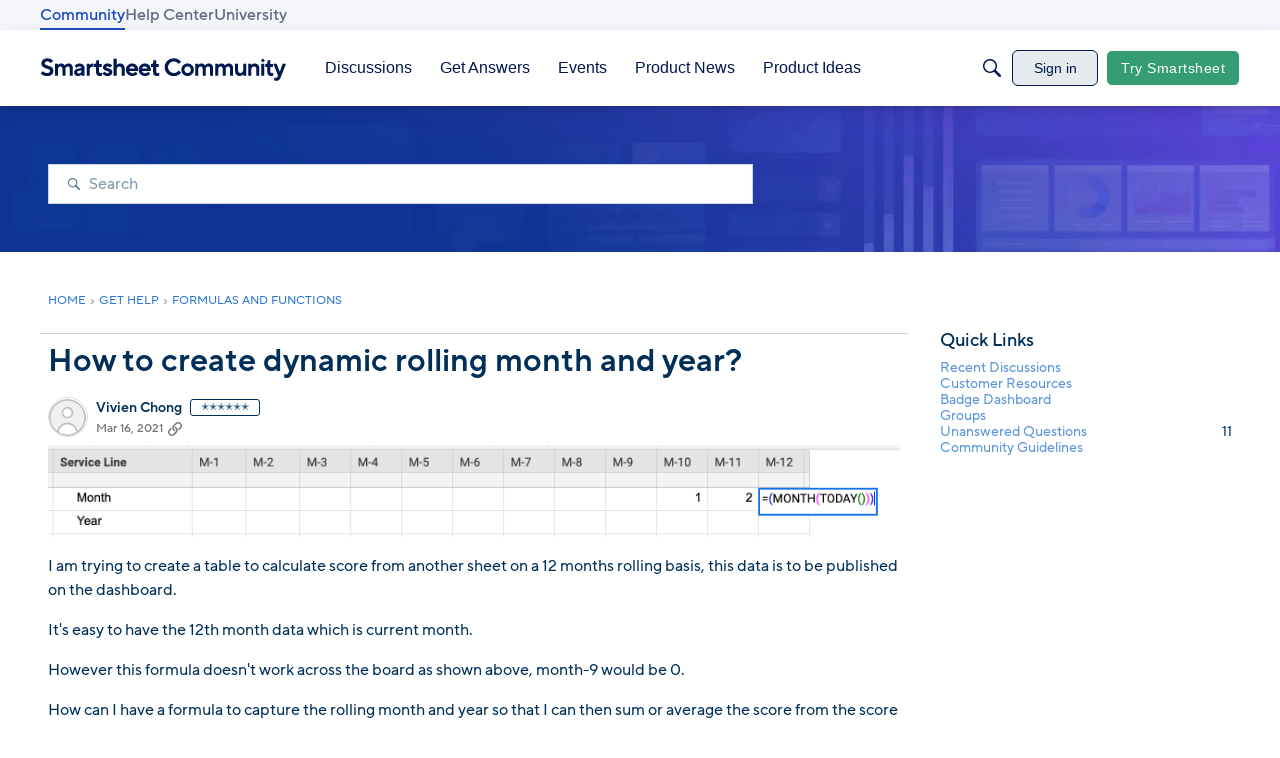

--- FILE ---
content_type: application/x-javascript
request_url: https://community.smartsheet.com/dist/v2/layouts/chunks/addons/dashboard/MembersSearchDomain.Cxkrdfaz.min.js
body_size: -122
content:
const __vite__mapDeps=(i,m=__vite__mapDeps,d=(m.f||(m.f=["../openapi-embed/layouts._xHqySZ2.css"])))=>i.map(i=>d[i]);
import{S as e,_ as o}from"../../../entries/layouts.CwOBmJST.min.js";const _=new e("members",()=>o(()=>import("./MembersSearchDomain.loadable.DLMtOpn0.min.js"),__vite__mapDeps([0]),import.meta.url));export{_ as M};


--- FILE ---
content_type: text/javascript; charset=utf-8
request_url: https://cdn.bizible.com/xdc.js?_biz_u=a996755defa54c5bc6d097c1b505975b&_biz_h=-1719904874&cdn_o=a&jsVer=4.25.11.25
body_size: 219
content:
(function () {
    BizTrackingA.XdcCallback({
        xdc: "a996755defa54c5bc6d097c1b505975b"
    });
})();
;
